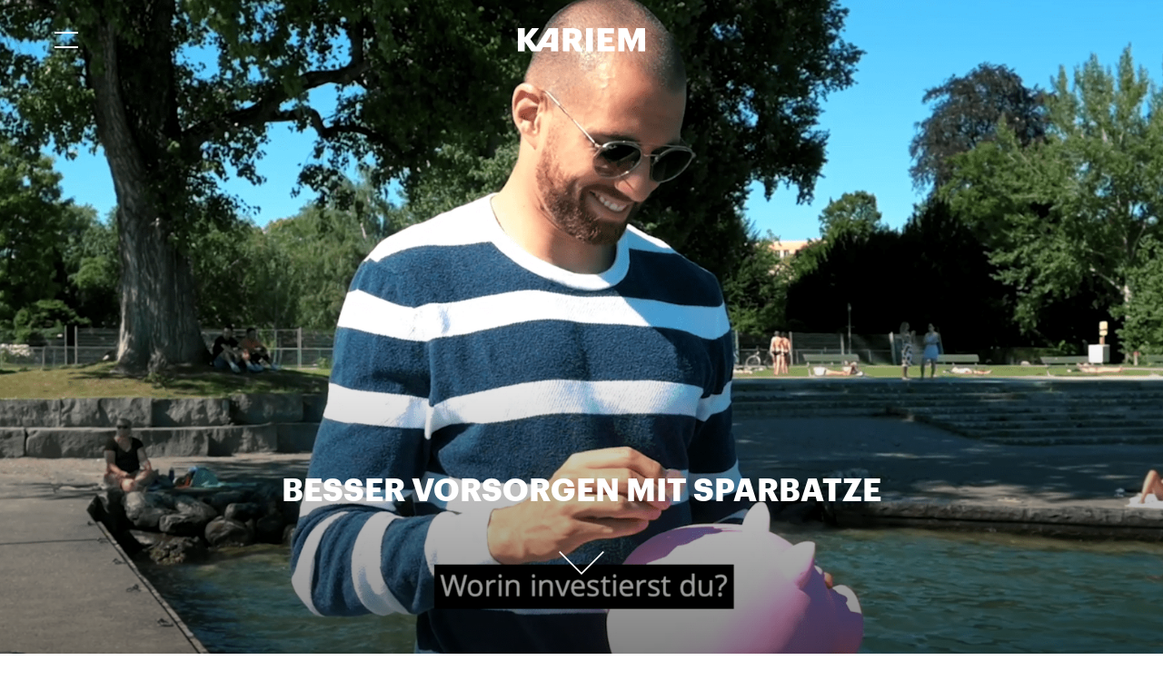

--- FILE ---
content_type: text/html; charset=UTF-8
request_url: https://kariem.ch/sparbatze-greentech-besser-vorsorgen-themenfonds/
body_size: 5446
content:
<!DOCTYPE html>

<html lang="de">

<head>
	<meta charset="UTF-8" />
	<meta name="viewport" content="width=device-width, initial-scale=1, shrink-to-fit=no">
	<link rel="shortcut icon" href="https://kariem.ch/wp-content/themes/kariem-re/assets/images/favicon.ico" />
	<link rel="alternate" hreflang="de" href="https://kariem.ch/sparbatze-greentech-besser-vorsorgen-themenfonds/" />

<!-- Suchmaschinen-Optimierung durch Rank Math PRO - https://rankmath.com/ -->
<title>Besser vorsorgen mit Sparbatze - Kariem Hussein</title>
<meta name="description" content="Als Themenbotschafter erklärt Kariem Hussein in einem Video den Themenfonds &quot;Green Tech&quot; der webbasierten Schweizer Vorsorgeplattform Sparbatze."/>
<meta name="robots" content="index, follow, max-snippet:-1, max-video-preview:-1, max-image-preview:large"/>
<link rel="canonical" href="https://kariem.ch/sparbatze-greentech-besser-vorsorgen-themenfonds/" />
<meta property="og:locale" content="de_DE" />
<meta property="og:type" content="article" />
<meta property="og:title" content="Besser vorsorgen mit Sparbatze - Kariem Hussein" />
<meta property="og:description" content="Als Themenbotschafter erklärt Kariem Hussein in einem Video den Themenfonds &quot;Green Tech&quot; der webbasierten Schweizer Vorsorgeplattform Sparbatze." />
<meta property="og:url" content="https://kariem.ch/sparbatze-greentech-besser-vorsorgen-themenfonds/" />
<meta property="og:site_name" content="Kariem Hussein" />
<meta property="article:section" content="Ambassador" />
<meta property="og:updated_time" content="2022-01-05T14:36:15+01:00" />
<meta property="og:image" content="https://kariem.ch/wp-content/uploads/2021/02/Sparbatze-Video-Screenshot.png" />
<meta property="og:image:secure_url" content="https://kariem.ch/wp-content/uploads/2021/02/Sparbatze-Video-Screenshot.png" />
<meta property="og:image:width" content="1800" />
<meta property="og:image:height" content="1200" />
<meta property="og:image:alt" content="Kariem Hussein Videodreh Sparbatze" />
<meta property="og:image:type" content="image/png" />
<meta property="article:published_time" content="2021-03-12T13:53:52+01:00" />
<meta property="article:modified_time" content="2022-01-05T14:36:15+01:00" />
<meta name="twitter:card" content="summary_large_image" />
<meta name="twitter:title" content="Besser vorsorgen mit Sparbatze - Kariem Hussein" />
<meta name="twitter:description" content="Als Themenbotschafter erklärt Kariem Hussein in einem Video den Themenfonds &quot;Green Tech&quot; der webbasierten Schweizer Vorsorgeplattform Sparbatze." />
<meta name="twitter:image" content="https://kariem.ch/wp-content/uploads/2021/02/Sparbatze-Video-Screenshot.png" />
<meta name="twitter:label1" content="Verfasst von" />
<meta name="twitter:data1" content="Esther Gasser" />
<meta name="twitter:label2" content="Lesedauer" />
<meta name="twitter:data2" content="Weniger als eine Minute" />
<script type="application/ld+json" class="rank-math-schema">{"@context":"https://schema.org","@graph":[{"@type":["Person","Organization"],"@id":"https://kariem.ch/#person","name":"dev"},{"@type":"WebSite","@id":"https://kariem.ch/#website","url":"https://kariem.ch","name":"dev","publisher":{"@id":"https://kariem.ch/#person"},"inLanguage":"de"},{"@type":"ImageObject","@id":"https://kariem.ch/wp-content/uploads/2021/02/Sparbatze-Video-Screenshot.png","url":"https://kariem.ch/wp-content/uploads/2021/02/Sparbatze-Video-Screenshot.png","width":"1800","height":"1200","caption":"Kariem Hussein Videodreh Sparbatze","inLanguage":"de"},{"@type":"WebPage","@id":"https://kariem.ch/sparbatze-greentech-besser-vorsorgen-themenfonds/#webpage","url":"https://kariem.ch/sparbatze-greentech-besser-vorsorgen-themenfonds/","name":"Besser vorsorgen mit Sparbatze - Kariem Hussein","datePublished":"2021-03-12T13:53:52+01:00","dateModified":"2022-01-05T14:36:15+01:00","isPartOf":{"@id":"https://kariem.ch/#website"},"primaryImageOfPage":{"@id":"https://kariem.ch/wp-content/uploads/2021/02/Sparbatze-Video-Screenshot.png"},"inLanguage":"de"},{"@type":"Person","@id":"https://kariem.ch/author/esther/","name":"Esther Gasser","url":"https://kariem.ch/author/esther/","image":{"@type":"ImageObject","@id":"https://secure.gravatar.com/avatar/8b38a2e35a0df112400bd7da7fc2e98c?s=96&amp;d=mm&amp;r=g","url":"https://secure.gravatar.com/avatar/8b38a2e35a0df112400bd7da7fc2e98c?s=96&amp;d=mm&amp;r=g","caption":"Esther Gasser","inLanguage":"de"}},{"@type":"Article","headline":"Besser vorsorgen mit Sparbatze - Kariem Hussein","keywords":"Sparbatze,Fonds,Video,Vorsorge","datePublished":"2021-03-12T13:53:52+01:00","dateModified":"2022-01-05T14:36:15+01:00","articleSection":"Ambassador","author":{"@id":"https://kariem.ch/author/esther/","name":"Esther Gasser"},"publisher":{"@id":"https://kariem.ch/#person"},"description":"Als Themenbotschafter erkl\u00e4rt Kariem Hussein in einem Video den Themenfonds &quot;Green Tech&quot; der webbasierten Schweizer Vorsorgeplattform Sparbatze.","name":"Besser vorsorgen mit Sparbatze - Kariem Hussein","@id":"https://kariem.ch/sparbatze-greentech-besser-vorsorgen-themenfonds/#richSnippet","isPartOf":{"@id":"https://kariem.ch/sparbatze-greentech-besser-vorsorgen-themenfonds/#webpage"},"image":{"@id":"https://kariem.ch/wp-content/uploads/2021/02/Sparbatze-Video-Screenshot.png"},"inLanguage":"de","mainEntityOfPage":{"@id":"https://kariem.ch/sparbatze-greentech-besser-vorsorgen-themenfonds/#webpage"}}]}</script>
<!-- /Rank Math WordPress SEO Plugin -->

<link rel='dns-prefetch' href='//s.w.org' />
<link rel="alternate" type="application/rss+xml" title="Kariem Hussein &raquo; Besser vorsorgen mit Sparbatze-Kommentar-Feed" href="https://kariem.ch/sparbatze-greentech-besser-vorsorgen-themenfonds/feed/" />
<link rel='stylesheet' id='wp-block-library-css'  href='https://kariem.ch/wp-includes/css/dist/block-library/style.min.css?ver=5.8.12.1769096974' type='text/css' media='all' />
<link rel='stylesheet' id='contact-form-7-css'  href='https://kariem.ch/wp-content/plugins/contact-form-7/includes/css/styles.css?ver=5.4.2.1769096974' type='text/css' media='all' />
<link rel='stylesheet' id='responsive-lightbox-fancybox-css'  href='https://kariem.ch/wp-content/plugins/responsive-lightbox/assets/fancybox/jquery.fancybox.min.css?ver=2.3.2.1769096974' type='text/css' media='all' />
<link rel='stylesheet' id='cms-navigation-style-base-css'  href='https://kariem.ch/wp-content/plugins/wpml-cms-nav/res/css/cms-navigation-base.css?ver=1.5.5.1769096974' type='text/css' media='screen' />
<link rel='stylesheet' id='cms-navigation-style-css'  href='https://kariem.ch/wp-content/plugins/wpml-cms-nav/res/css/cms-navigation.css?ver=1.5.5.1769096974' type='text/css' media='screen' />
<link rel='stylesheet' id='maincss-css'  href='https://kariem.ch/wp-content/themes/kariem-re/assets/css/main.css?ver=5.8.12.1769096974' type='text/css' media='all' />
<script type='text/javascript' src='https://kariem.ch/wp-includes/js/jquery/jquery.min.js?ver=3.6.0.1769096974' id='jquery-core-js'></script>
<script type='text/javascript' src='https://kariem.ch/wp-includes/js/jquery/jquery-migrate.min.js?ver=3.3.2.1769096974' id='jquery-migrate-js'></script>
<script type='text/javascript' src='https://kariem.ch/wp-content/plugins/responsive-lightbox/assets/infinitescroll/infinite-scroll.pkgd.min.js?ver=5.8.12.1769096974' id='responsive-lightbox-infinite-scroll-js'></script>
<script type='text/javascript' src='https://kariem.ch/wp-content/themes/kariem-re/assets/js/scrollr.min.js?ver=1.1769096974' id='scrollr-js'></script>
<link rel="https://api.w.org/" href="https://kariem.ch/wp-json/" /><link rel="alternate" type="application/json" href="https://kariem.ch/wp-json/wp/v2/posts/2247" /><link rel="EditURI" type="application/rsd+xml" title="RSD" href="https://kariem.ch/xmlrpc.php?rsd" />
<link rel="wlwmanifest" type="application/wlwmanifest+xml" href="https://kariem.ch/wp-includes/wlwmanifest.xml" /> 
<meta name="generator" content="WordPress 5.8.12" />
<link rel='shortlink' href='https://kariem.ch/?p=2247' />
<link rel="alternate" type="application/json+oembed" href="https://kariem.ch/wp-json/oembed/1.0/embed?url=https%3A%2F%2Fkariem.ch%2Fsparbatze-greentech-besser-vorsorgen-themenfonds%2F" />
<link rel="alternate" type="text/xml+oembed" href="https://kariem.ch/wp-json/oembed/1.0/embed?url=https%3A%2F%2Fkariem.ch%2Fsparbatze-greentech-besser-vorsorgen-themenfonds%2F&#038;format=xml" />
<meta name="generator" content="WPML ver:4.4.12 stt:3;" />
		<style type="text/css" id="wp-custom-css">
			#boxzilla-overlay, .boxzilla-overlay {
	background: #fff!important;
}

.boxzilla-content {
	padding: 30px;
}

.boxzilla-content h1 {
	margin-bottom: 40px!important;
}

@media (max-width: 600px) {
	.boxzilla-content h1 {
		font-size: inherit!important;
		font-weight: bold;
		margin-bottom: 20px!important;
		word-spacing: 100vw; 
	}
	.boxzilla-close-icon {
		padding: 30px!important;
	}
	.boxzilla-olympics-intro {
margin-top: 0!important;}
}
		</style>
		</head>

<body class="post-template-default single single-post postid-2247 single-format-standard" >


<header class="bgr-weiss">
	<div class="hamburger-wrapper">
		<div class="hamburger">
			<span></span>
			<span></span>
		</div>
	</div>

	<a href="https://kariem.ch" class="logo">
	<img src="https://kariem.ch/wp-content/uploads/2020/04/logo_kariem_schwarz.svg" alt="Kariem Hussein" class="style-svg logo-schwarz"/>
	<img src="https://kariem.ch/wp-content/uploads/2020/04/logo_kariem_weiss.svg" alt="Kariem Hussein" class="style-svg logo-weiss"/>
	</a>
	<div class="header-right">
		<a href="" class="cart-icon"></a>
		<div class="lang-switcher">
			<a href="#">DE</a>
			<a href="#">EN</a>
		</div>
	</div>

	<nav>
		<div class="nav-wrapper">
			<ul id="menu-main" class="menu"><li id="menu-item-17" class="menu-item menu-item-type-post_type menu-item-object-page menu-item-home menu-item-17"><a href="https://kariem.ch/">Start</a></li>
<li id="menu-item-16" class="menu-item menu-item-type-post_type menu-item-object-page menu-item-16"><a href="https://kariem.ch/kariem/">Kariem</a></li>
<li id="menu-item-196" class="menu-item menu-item-type-post_type menu-item-object-page menu-item-196"><a href="https://kariem.ch/showcases/">Showcases</a></li>
<li id="menu-item-15" class="menu-item menu-item-type-post_type menu-item-object-page menu-item-15"><a href="https://kariem.ch/connect/">Connect</a></li>
</ul>		</div>
	</nav>

</header>

<div class="white-bgr w-weiss"></div>

<div class="grid">
	<div class="wrapper">
		<div class="col1"><div class="grid-column"></div></div>
		<div class="col1"><div class="grid-column"></div></div>
		<div class="col1"><div class="grid-column"></div></div>
		<div class="col1"><div class="grid-column"></div></div>
		<div class="col1"><div class="grid-column"></div></div>
		<div class="col1"><div class="grid-column"></div></div>
		<div class="col1"><div class="grid-column"></div></div>
		<div class="col1"><div class="grid-column"></div></div>
		<div class="col1"><div class="grid-column"></div></div>
		<div class="col1"><div class="grid-column"></div></div>
		<div class="col1"><div class="grid-column"></div></div>
		<div class="col1"><div class="grid-column"></div></div>
	</div>
</div>


<div class="grid-vertical">
	<div class="wrapper">
		<div class="col1"><div class="grid-column"></div></div>
		<div class="col1"><div class="grid-column"></div></div>
		<div class="col1"><div class="grid-column"></div></div>
		<div class="col1"><div class="grid-column"></div></div>
		<div class="col1"><div class="grid-column"></div></div>
		<div class="col1"><div class="grid-column"></div></div>
		<div class="col1"><div class="grid-column"></div></div>
		<div class="col1"><div class="grid-column"></div></div>
		<div class="col1"><div class="grid-column"></div></div>
		<div class="col1"><div class="grid-column"></div></div>
		<div class="col1"><div class="grid-column"></div></div>
		<div class="col1"><div class="grid-column"></div></div>
	</div>
</div>


<section class="block-hero acf-block" style="background-image:url(https://kariem.ch/wp-content/uploads/2021/02/Sparbatze-Video-Screenshot.png)">
    <div class="wrapper">
        <h1 class="default-title skr">Besser vorsorgen mit Sparbatze</h1>
        <div class="scrolldown bounce skr"></div>
    </div>
</section>
<div class="content">
    <section class="block-tabelle acf-block">
    <div class="wrapper">
        <div class="tabelle col6"><div>Kunde</div><div><strong>Sparbatze</strong></div><div>Jahr</div><div><strong>2020 &#8211; 2021</strong></div><div>Branche</div><div><strong>Finance</strong></div><div>Thema</div><div><strong>Themenbotschafter</strong></div></div>
    </div>
</section>

<section class="block-text acf-block">
        <div class="wrapper">
            <div class="text col6"><p>Vorsorgegelder wollen sinnvoll investiert werden. Mit dem Schweizer FinTech-Startup <strong><a href="https://sparbatze.ch/home/" rel="nofollow noopener" target="_blank">Sparbatze</a></strong> ist dies seit Sommer 2020 einfach möglich. Auf ihrer webbasierten Vorsorgeplattform bietet die Firma <strong><a href="https://sparbatze.ch/home/saeule-3a/" rel="nofollow noopener" target="_blank">Säule-3a-Konten mit nachhaltigen Themenfonds</a></strong> sowie <a href="https://sparbatze.ch/home/vermoegens-verwaltung/" rel="nofollow noopener" target="_blank">Vermögensverwaltungsdienstleistungen</a> an.</p>
<p>Sparbatze wandte sich 2020 mit einer Anfrage an mein Team. Seither investiere ich als Themenbotschafter des Fonds <strong>&#8222;Green Tech&#8220;</strong> in innovative technologische Lösungen für die Umweltprobleme unserer Zeit. Zu meiner Aufgabe als Themenbotschafter gehörte zudem der Dreh eines Werbevideos am Zürichsee. Dieses wurde vom Sparbatze-Team arrangiert und exklusiv auf den <strong><a href="https://www.instagram.com/sparbatze/?hl=de" rel="nofollow noopener" target="_blank">Social-Media-Kanälen </a></strong>und der <a href="https://sparbatze.ch/home/" rel="nofollow noopener" target="_blank"><strong>Webseite</strong></a> des Partners veröffentlicht.</p>
</div>
        </div>
    </section>

<section class="block-galerie acf-block">
        <div class="wrapper">
            <div class="isotope galerie"><div class="item big galerie-video" >
                    <div class="video-wrapper item-container">
                        <iframe loading="lazy" width="100%" height="100%" src="https://www.youtube.com/embed/p1xKY5BaGxE?autoplay=0&#038;showinfo=0&#038;controls=0&#038;modestbranding=1" frameborder="0" allowfullscreen></iframe>
                    </div>
                </div><div class="item small galerie-bild bild-portrait"><div class="item-container" style="background: url(https://kariem.ch/wp-content/uploads/2021/02/DSC_0365-min.jpeg) center center / cover no-repeat"></div></div></div>
        </div>
    </section></div>

<div class="showcase-link">
        <div class="wrapper">
            <div class="showcase-container col12"><img src="https://kariem.ch/wp-content/uploads/2020/03/showcase.svg" alt="Jetzt Offerte anfragen skr" /><h3 class="showcase-text col6 skr">Jetzt Offerte anfragen</h3><a href="https://kariem.ch/connect/" class="btn style-white skr">Connect</a></div>
        </div>
    </div><div class="wp-block-button aligncenter is-style-outline more-cases skr">
            <div class="wrapper">
                <a class="wp-block-button__link no-border-radius" href="https://kariem.ch/showcases/">Weitere Cases</a>
            </div>
        </div>



</div>

<footer>
	<div class="wrapper">
        <div class="copy col3">&copy; 2026, Kariem Hussein</div>
        <div class="button-footer col6">
			<a href="https://kariem.ch/connect/" class="btn style-white-footer">Connect</a>        </div>
		<div class="footernav col3">
			<ul id="menu-footer" class="menu"><li id="menu-item-18" class="menu-item menu-item-type-post_type menu-item-object-page menu-item-18"><a href="https://kariem.ch/impressum/">Impressum</a></li>
</ul>		</div>
	</div>
</footer>


<script type='text/javascript' src='https://kariem.ch/wp-includes/js/dist/vendor/regenerator-runtime.min.js?ver=0.13.7.1769096974' id='regenerator-runtime-js'></script>
<script type='text/javascript' src='https://kariem.ch/wp-includes/js/dist/vendor/wp-polyfill.min.js?ver=3.15.0.1769096974' id='wp-polyfill-js'></script>
<script type='text/javascript' id='contact-form-7-js-extra'>
/* <![CDATA[ */
var wpcf7 = {"api":{"root":"https:\/\/kariem.ch\/wp-json\/","namespace":"contact-form-7\/v1"}};
/* ]]> */
</script>
<script type='text/javascript' src='https://kariem.ch/wp-content/plugins/contact-form-7/includes/js/index.js?ver=5.4.2.1769096974' id='contact-form-7-js'></script>
<script type='text/javascript' src='https://kariem.ch/wp-content/plugins/responsive-lightbox/assets/fancybox/jquery.fancybox.min.js?ver=2.3.2.1769096974' id='responsive-lightbox-fancybox-js'></script>
<script type='text/javascript' src='https://kariem.ch/wp-includes/js/underscore.min.js?ver=1.13.1.1769096974' id='underscore-js'></script>
<script type='text/javascript' id='responsive-lightbox-js-extra'>
/* <![CDATA[ */
var rlArgs = {"script":"fancybox","selector":"lightbox","customEvents":"","activeGalleries":"1","modal":"0","showOverlay":"1","showCloseButton":"0","enableEscapeButton":"1","hideOnOverlayClick":"1","hideOnContentClick":"0","cyclic":"1","showNavArrows":"1","autoScale":"1","scrolling":"no","centerOnScroll":"1","opacity":"1","overlayOpacity":"100","overlayColor":"#ffffff","titleShow":"0","titlePosition":"outside","transitions":"none","easings":"swing","speeds":"300","changeSpeed":"300","changeFade":"100","padding":"0","margin":"30","videoWidth":"1080","videoHeight":"720","woocommerce_gallery":"0","ajaxurl":"https:\/\/kariem.ch\/wp-admin\/admin-ajax.php","nonce":"3a297b26e4"};
/* ]]> */
</script>
<script type='text/javascript' src='https://kariem.ch/wp-content/plugins/responsive-lightbox/js/front.js?ver=2.3.2.1769096974' id='responsive-lightbox-js'></script>
<script type='text/javascript' src='https://kariem.ch/wp-includes/js/imagesloaded.min.js?ver=4.1.4.1769096974' id='imagesloaded-js'></script>
<script type='text/javascript' src='https://kariem.ch/wp-content/themes/kariem-re/assets/js/isotope.min.js?ver=3.0.6.1769096974' id='isotope-js'></script>
<script type='text/javascript' src='https://kariem.ch/wp-content/themes/kariem-re/assets/js/packery.min.js?ver=2.0.1.1769096974' id='packery-js'></script>
<script type='text/javascript' src='https://kariem.ch/wp-content/themes/kariem-re/assets/js/custom.js?ver=1.0.1769096974' id='custom-js'></script>
<script type='text/javascript' src='https://kariem.ch/wp-includes/js/wp-embed.min.js?ver=5.8.12.1769096974' id='wp-embed-js'></script>

</body>

</html>


--- FILE ---
content_type: text/css
request_url: https://kariem.ch/wp-content/themes/kariem-re/assets/css/main.css?ver=5.8.12.1769096974
body_size: 7066
content:
/*------ RESET ------*/

html, body, div, span, applet, object, iframe,
h1, h2, h3, h4, h5, h6, p, blockquote, pre,
a, abbr, acronym, address, big, cite, code,
del, dfn, em, img, ins, kbd, q, s, samp,
small, strike, strong, sub, sup, tt, var,
b, u, i, center,
dl, dt, dd, ol, ul, li,
fieldset, form, label, legend,
table, caption, tbody, tfoot, thead, tr, th, td,
article, aside, canvas, details, embed,
figure, figcaption, footer, header, hgroup,
menu, nav, output, ruby, section, summary,
time, mark, audio, video {
	margin: 0;
	padding: 0;
	border: 0;
	font-size: 100%;
	font: inherit;
	vertical-align: baseline;
}

article, aside, details, figcaption, figure,
footer, header, hgroup, menu, nav, section {
	display: block;
}
body {
	line-height: 1;
}
ol, ul {
	list-style: none;
}
blockquote, q {
	quotes: none;
}
blockquote:before, blockquote:after,
q:before, q:after {
	content: '';
	content: none;
}
table {
	border-collapse: collapse;
	border-spacing: 0;
}

.clear { clear: both; }

.wrapper:after,
.wrapper:before,
section:after,
section:before {
	content: "";
	display: table;
	clear: both;
}

html {
  -webkit-box-sizing: border-box;
  -moz-box-sizing: border-box;
  box-sizing: border-box;
}

*, *:before, *:after {
  -webkit-box-sizing: inherit;
  -moz-box-sizing: inherit;
  box-sizing: inherit;
}

html, body {
  max-width: 100%;
  overflow-x: hidden;
}

/*------- FONTS -------*/

@font-face {
  font-family: 'Graphik Web';
  src: url('../fonts/Graphik/Graphik-Bold-Web.woff2') format('woff2'),
       url('../fonts/Graphik/Graphik-Bold-Web.woff') format('woff');
  font-weight:  700;
  font-style:   normal;
  font-stretch: normal;
}

@font-face {
  font-family: 'Graphik Web';
  src: url('../fonts/Graphik/Graphik-Light-Web.woff2') format('woff2'),
       url('../fonts/Graphik/Graphik-Light-Web.woff') format('woff');
  font-weight:  300;
  font-style:   normal;
  font-stretch: normal;
}

/*------ LAYOUT -------*/

body {
	font-size: 16px;
	line-height: 1.4;
	color: #264342;
	margin: 0 auto;
	font-family: 'Graphik Web', Helvetica;
	font-weight:  300;
	font-style:   normal;
	font-stretch: normal;
	min-height: 100vh;
}

p {
	margin-bottom: 1em;
}

p:last-child {
	margin-bottom: 0;
}

strong, b {
	font-weight: bold;
}

i, em {
	font-style: italic;
}

a {
	text-decoration: none;
	transition: .3s ease;
	color: #264342;
}

a:hover {
	color: #C3D8D8;
}

.grid,
.grid-vertical {
	position: fixed;
	left: 0;
	top: 0;
	width: 100%;
	height: 100vh;
	z-index: 1001;
	pointer-events: none;
	opacity: 0.1;
	display: none;
}

.grid .wrapper,
.grid-vertical .wrapper {
	padding-top: 0;
	padding-bottom: 0;
}

.grid .col1 {
	height: 100vh;
	width: calc(100%/12);
	padding: 0 15px;
}

.vertical-grid {
	opacity: 0.5;
}
.grid-vertical .col1 {
	width: 100%;
	padding: 15px 0;
	float: left;
}

.grid-vertical .grid-column {
	background: green;
	width: 100%;
	height: 60px;
}

.grid-column {
	background: cyan;
	width: 100%;
	height: 100%;
}

.wrapper,
.wpcf7 {
	padding: 30px 60px;
	margin: 0 auto;
	width: 100%;
	max-width: 1200px;
}

.wrapper-inner {
    position: relative;
    width: calc((100%/12) * 10);
    margin: 0 auto;
}

section {
	width: 100%;
	display: block;
	position: relative;
	float: left;
}

h1,
h2,
h3,
h4 {
	text-transform: uppercase;
	line-height: 1.2;
	font-weight: bold;
	margin-bottom: 1em;
}

h1 {
	font-size: 60px;
	font-weight: normal;
}

h2 {
	font-size: 35px;
}

h3 {
	font-size: 20px;
}

h4 {
	font-size: 25px;
	font-weight: normal;
}

/*------- GRID ------*/

.col1 {
	width: calc(100%/12);
	padding: 0 15px;
	float: left;
	min-height: 1px;
}

.col2 {
	width: calc(100%/12 * 2);
	padding: 0 15px;
	float: left;
	min-height: 1px;
}

.col3 {
	width: calc(100%/12 * 3);
	padding: 0 15px;
	float: left;
	min-height: 1px;
}

.col4 {
	width: calc(100%/12 * 4);
	padding: 0 15px;
	float: left;
	min-height: 1px;
}

.col5 {
	width: calc(100%/12 * 5);
	padding: 0 15px;
	float: left;
	min-height: 1px;
}

.col6 {
	width: calc( 100%/12 * 6);
	padding: 0 15px;
	float: left;
	display: block;
	min-height: 1px;
}

.col10 {
	width: calc( 100%/12 * 10);
	padding: 0 15px;
	float: left;
	display: block;
	min-height: 1px;
}

.col12 {
	width: calc( 100%/12 * 12);
	padding: 0 15px;
	float: left;
	display: block;
	min-height: 1px;
}

/*------- HEADER ------*/

header {
	position: fixed;
	left: 0;
	top: 0;
	width: 100%;
	height: 88px;
	padding: 30px 60px;
	display: flex;
	align-items: center;
	z-index: 700;
}

.logged-in header,
.logged-in .white-bgr.active-bgr {
	top: 32px;
}

.logo {
	display: block;
	z-index: 900;
	max-width: 140px;
	margin: 0 auto;
}

.logo img,
.logo svg {
	width: 140px;
	height: auto;
	display: block;
}

.header-right {
	float: right;
	z-index: 900;
	width: 20%;
}

.cart-icon {
	float: right;
}

.lang-switcher {
	float: right;
	display: none; /* temp */
}

.header-right a {
	float: left;
	margin-left: 8px;
	line-height: 1;
	display: inline-block;
}

nav {
	width: 100%;
	height: 100%;
	position: fixed;
	top: -200vh;
	left: 0;
	display: flex;
	align-items: center;
	background: #fff;
	z-index: 900;
	transition: .4s cubic-bezier(1,0,0,1)
}

nav a {
	font-size: 60px;
}

nav ul,
nav li {
	width: 100%;
}

nav ul {
	transition: all .3s;
}

nav li {
	padding: 5px 0;
	opacity: 0;
}

.active-nav nav li {
    animation: navreveal .25s;
    animation-fill-mode: forwards;
    animation-timing-function: ease;
    transform: translateY(66%);
}

body.active-nav {
	overflow: hidden;
}

.active-nav nav li:nth-child(1) {
    animation-delay: .4s;
}

.active-nav nav li:nth-child(2) {
    animation-delay: .5s;
}

.active-nav nav li:nth-child(3) {
    animation-delay: .6s;
}

.active-nav nav li:nth-child(4) {
    animation-delay: .7s;
}

.active-nav nav li:nth-child(5) {
    animation-delay: 1.4s;
}

.active-nav nav li:nth-child(6) {
    animation-delay: 1.6s;
}

@-webkit-keyframes navreveal {
    0% {
        -webkit-transform: translateY(66%);
        transform: translateY(66%);
        opacity: 0
    }

    to {
        -webkit-transform: translateY(0);
        transform: translateY(0);
        opacity: 1
    }
}

@keyframes navreveal {
    0% {
        -webkit-transform: translateY(66%);
        transform: translateY(66%);
        opacity: 0
    }

    to {
        -webkit-transform: translateY(0);
        transform: translateY(0);
        opacity: 1
    }
}

.nav-wrapper {
	text-align: center;
	width: 100%;
	padding: 60px;
}

.white-bgr {
	position: fixed;
	left: 0;
	top: -500px;
	background: #fff;
	width: 100%;
	height: 88px;
	z-index: 650;
	transition: top .4s ;
}

.white-bgr.active-bgr {
	top: 0;
}

.white-bgr.w-schwarz {
	top: 0;
}


/*------ HAMBURGER ------*/

.hamburger-wrapper {
	float: left;
	width: 20%;
}

.hamburger:hover {
    color: #264342;
}

.hamburger:hover .hamburger span {
    background: #264342;
}

.hamburger {
    width: 26px;
    height: 18px;
    position: relative;
	z-index: 1000;
	cursor: pointer;
}

.hamburger span {
    width: 100%;
    height: 2px;
    background: #264342;
    display: block;
    position: absolute;
    left: 0;
    transition: all .3s ease;
}

.hamburger span:nth-child(1) {
    top: 0;
}

.hamburger span:nth-child(2) {
    bottom: 0;
}

.logo .logo-weiss {
	display: none;
}

header.bgr-weiss .logo-weiss {
	display: block;
}

header.bgr-weiss .logo-schwarz {
	display: none;
}

header.bgr-weiss .hamburger span {
	background: #fff;
}

.active-nav header.bgr-weiss .hamburger span {
	background: #264342;
}

header.bgr-weiss .lang-switcher a {
	color: #fff;
}

.active-nav nav {
	top: 0;
}

.active-nav .hamburger span:nth-child(1) {
    transform: rotate(45deg);
    top: 4px;
}

.active-nav .hamburger span:nth-child(2) {
    transform: rotate(-45deg);
    bottom: 12px;
}

/*------ SOCIAL MEDIA ------*/

.social-media-wrapper {
	float: right;
	width: 20%;
	position: relative;
	z-index: 900;
}

.social-media {
	float: right;
}

.social-media a {
	float: left;
	margin-left: 10px;
	height: 20px;
	width: 20px;
	background-size: cover;
	background-position: center center;
	background-repeat: no-repeat;
}

/*------ POP UP Boxzilla ------*/

.boxzilla-content img,
.boxzilla-content .wp-caption {
	width: 100%!important;
	height: auto;
}

.boxzilla-container .boxzilla {
	padding: 0 0 10px 0;
}

.boxzilla-container .boxzilla .first-child img {
	width: calc(100% + 50px)!important;
	margin-left: -25px;
	margin-bottom: 0;
}


.boxzilla-container .boxzilla a {
	padding: 0 24px;
    height: 50px;
    line-height: 48px;
    width: 215px;
    text-transform: uppercase;
    display: inline-block;
    position: relative;
	border: 1px solid #264342;
	transition: color .3s ease-out, background-color .3s ease-out, border-color .3s ease-out;
    background-position: center right 24px;
    background-repeat: no-repeat;
    background-size: 20px auto;
    font-size: 18px;
	background: #fff;
	color: #264342;
}

.boxzilla-container .boxzilla a:hover {
	background: #C3D8D8;
	border: 1px solid #C3D8D8;
	color: #fff;
}

.boxzilla-container .boxzilla .first-child {
	margin-bottom: 0;
}

.boxzilla-container .boxzilla img {
	margin-bottom: 15px;
}

.boxzilla-container .boxzilla h1,
.boxzilla-container .boxzilla h2,
.boxzilla-container .boxzilla h3,
.boxzilla-container .boxzilla h4 {
	padding: 0 25px;
	margin-bottom: 25px;
}

.boxzilla-container .boxzilla p {
	padding: 0 25px 15px;
}



/*------- INSTAGRAM ------*/

.block-instagram .insta-gallery-feed .insta-gallery-actions {
	margin-bottom: 30px;
}

.block-instagram h2 {
	text-align: center;
	line-height: 1;
	margin-bottom: 45px;
	margin-top: -8px;
}

/*------- SPONSOREN ------*/

.block-sponsoren .wrapper {
	text-align: center;
	flex-wrap: wrap;
	font-size: 0;
}

.sponsor {
	width: calc(100%/12 * 2);
	background: none;
	background-size: contain;
	background-position: center center;
	background-repeat: no-repeat;
	padding-bottom: 5%;
	margin: 0 15px;
	display: inline-block;
	float: none;
}

.sponsor img {
	display: none;
}

/*------ OTHERS ------ */

.skr {
	visibility: hidden;
	transition: none;
}

/*------- SHOWCASE ------*/

.block-showcases .wrapper {
	padding-top: 15px;
	padding-bottom: 15px;
}

.block-showcases .wp-block-button {
	margin-top: 30px;
}

.block-showcases.showcases {
	padding-bottom: 30px;
}

.block-showcases + .block-hero {
	margin-top: 30px;
}

.showcases {
	width: 100%;
	float: left;
}

.showcases .wrapper {
	padding-top: 15px;
	padding-bottom: 15px;
}

.showcase {
	padding-top: 15px;
	padding-bottom: 15px;
}

.showcase-wrapper {
	width: 100%;
	height: 100%;
	border-top: 1px solid transparent;
	border-bottom: 1px solid transparent;
	transition: all .3s ease;
	position: relative;
}

.showcase-wrapper:hover {
	border-top: 1px solid #C3D8D8;
	border-bottom: 1px solid #C3D8D8;
}

.showcase-wrapper:hover .showcase-thumb {
	opacity: 0;
}

.showcase-wrapper:hover .showcase-meta {
	position: absolute;
	left: 0;
	top: 0;
	width: 100%;
	height: 100%;
	max-height: 100%;
}

.showcase-thumb {
	width: 100%;
	padding-bottom: 66.66%;
	background-position: center center;
	background-repeat: no-repeat;
	background-size: cover;
	transition: all .3s ease;
	opacity: 1;
}

.showcase-meta {
	padding: 30px 0;
	bottom: 0;
	display: flex;
	align-items: center;
	flex-wrap: wrap;
	transition: .8s cubic-bezier(1,0,0,1);
	min-height: 10px;
}

.showcase-category {
	text-transform: uppercase;
	color: #C3D8D8;
	margin-bottom: 10px;
	display: block;
	width: 100%;
}

h2.showcase-title {
	text-transform: none;
	margin-bottom: 0;
	font-size: 25px;
	display: block;
	width: 100%;
}

.showcase-link {
	text-align: center;
	float: left;
	width: 100%;
}

.showcase-container {
	width: calc(100% - 30px);
	margin: 0 auto;
	float: none;
	background: #C3D8D8;
	color: #fff;
	padding: 60px calc((100%/12) / 2);
}

.showcase-link img,
.showcase-connect img {
	display: block;
	float: none;
	margin: 0 auto;
	width: 70px;
	height: auto;
}

.showcase-text {
	display: block;
	width: 100%;
	margin-top: 40px;
}

h3.showcase-text {
	font-size: 35px;
	font-weight: normal;
	margin-bottom: 0;
}

.showcase-container .btn,
.showcase-connect .btn {
	margin-top: 40px;
}

.cat-filter {
	text-align: center;
	padding: 30px 0;
}

.cat-filter li {
	display: inline-block;
	margin: 0 15px;
	border: 1px solid #C3D8D8;
	height: 50px;
	line-height: 48px;
	width: 215px;
	text-transform: uppercase;
	position: relative;
	text-align: center;
	transition: .3s ease;
	font-size: 18px;
}

.cat-filter li a,
.current-cat span {
	display: block;
	padding: 0 24px;
}

.cat-filter li:hover,
.cat-filter li.current-cat {
	background: #C3D8D8;
	color: #fff;
}

.cat-filter li:hover a {
	color: #fff;
}

.showcases .wrapper,
.showcases .wrapper:before,
.showvases .wrapper:after {
	display: flex;
	flex-wrap: wrap;
}

.showcases-title,
.showcases-block-title {
	text-align: center;
	margin-top: calc(88px + 30px);
	margin-bottom: 30px;
	font-weight: bold;
	font-size: 40px;
	line-height: 1;
}

.showcases-block-title {
	margin-bottom: 30px;
	margin-top: 60px;
}

.showcase-more {
	margin-left: auto;
	margin-right: auto;
}

.showcases + footer {
	margin-top: 30px;
}

.single .content {
	position: relative;
	float: left;
	width: 100%;
}

.single {
	position: relative;
}

.block-quote + .block-galerie .wrapper {
	padding-top: 0;
	margin-top: -15px;
}

.block-galerie + .wp-block-button {
	margin-top: 30px;
}

.wp-block-button  {
	float: left;
	width: 100%;
	text-align: center;
}

.showcase-container-category .showcase-wrapper {
	background: #C3D8D8;
	color: #fff;
	display: flex;
	align-items: center;
}

.showcase-connect {
	text-align: center;
	padding: 60px 14px;
	width: 100%;
}

.logged-in .showcase-container-category {
	display: inline-block;
}

/*------ PAGE ------*/

.content {
	min-height: 100vh;
	width: 100%;
}

/*------- CONTACT FORM -------*/

.wpcf7 {
	text-align: center;
}

.wpcf7 form {
	margin: 0 auto;
	width: calc(100%/12 * 6);
	display: inline-block;
	padding: 30px 15px 0;
	text-align: left;
}

.wpcf7 input,
.wpcf7 textarea {
	width: 100%;
	background: #fff;
	border: 1px solid #C3D8D8;
	font-family: 'Graphik Web';
	padding: 0 15px;
	font-size: 18px;
	margin-bottom: 15px;
}

.wpcf7 input {
	line-height: 48px;
}

.wpcf7 textarea {
	padding: 15px;
}

.wpcf7-form p:last-of-type {
	margin-bottom: 0;
}

.wpcf7 input.wpcf7-submit {
	color: #fff;
	background: #70898B;
	border: 1px solid transparent;
	text-transform: uppercase;
	cursor: pointer;
	margin-bottom: 14px;
}

div.wpcf7 .ajax-loader {
	float: left;
}

.wpcf7 input.wpcf7-submit:hover {
	color: #C3D8D8;
	background: #fff;
	border: 1px solid #C3D8D8;
}

div.wpcf7-validation-errors,
div.wpcf7-acceptance-missing {
	background: #C3D8D8;
	color: #fff;
	border: 0;
}

.wpcf7 div.wpcf7-mail-sent-ok {
	background: #264342;
	color: #fff;
	border: 0;
}

.wpcf7 div.wpcf7-response-output {
	margin: 0;
	padding: 15px;
	margin-bottom: 30px;
	margin-top: 15px;
}

::placeholder { /* Chrome, Firefox, Opera, Safari 10.1+ */
  color: #264342;
  opacity: 1; /* Firefox */
}

:-ms-input-placeholder { /* Internet Explorer 10-11 */
  color: #264342;
}

::-ms-input-placeholder { /* Microsoft Edge */
  color: #264342;
}

/*------ BLOCK: HERO ------*/

.block-hero {
	width: 100%;
	height: 100vh;
	z-index: 600;
	background-position: center center;
	background-repeat: no-repeat;
	background-size: 108% auto;
	/* background-attachment: fixed; */
	color: #fff;
	/* position: fixed;
	top: 0;
	left: 0; */
}

.block-hero h1 {
	margin-bottom: 0;
}

h1.default-title {
	text-align: center;
	font-weight: bold;
	font-size: 35px;
}

.block-hero:before {
	background: linear-gradient(to bottom, rgba(0,0,0,0) 0%,rgba(0,0,0,0.5) 100%);
	width: 100%;
	height: 50%;
	position: absolute;
	left: 0;
	bottom: 0;
}

.block-hero .wrapper {
	padding: 3rem 75px 10rem;
	position: absolute;
	bottom: 0;
	left: 50%;
	transform: translateX(-50%);
}

/*------ BLOCK: QUOTE ------*/

.quote {
	text-align: center;
	width: calc(100% - 30px);
	margin-left: 15px;
	padding: 120px calc(100%/12 - 30px);
	font-size: 35px;
}

.quote-name {
	font-size: 19px;
	font-weight: bold;
	line-height: 1;
	padding-top: 10px;
	margin-top: 30px;
	border-top: 1px solid #70898B;
	display: inline-block;
}

.block-quote .wrapper {
	padding-top: 0;
	padding-bottom: 0;
}

.block-quote.width-full-width.style-schwarz,
.block-quote.width-boxed.style-schwarz .quote {
	background: #C3D8D8;
	color: #fff;
}

.block-quote.width-full-width.style-weiss,
.block-quote.width-boxed.style-weiss .quote {
	background: #fff;
	color: #264342;
}

/*------ BLOCK: TEXT -------*/

.content > section:nth-child(1).block-text {
	margin-top: 88px;
}

.block-text .text {
	margin: 0 auto;
	float: none;
}

.block-text .btn {
	display: inline-block;
	margin: 10px;
}

/*------- BLOCK: SOCIAL ------*/

.block-social {
	text-align: center;
}

.social-media-item {
	display: inline-block;
	width: 40px;
	height: 40px;
	margin: 0 12px;
}

.social-facebook {
	background: url('../images/social/facebook.svg') center center / contain no-repeat;
	width: 30px;
}

.social-instagram {
	background: url('../images/social/instagram.svg') center center / contain no-repeat;
}

.social-twitter {
	background: url('../images/social/twitter.svg') center center / contain no-repeat;
}

.social-linkedin {
	background: url('../images/social/linkedin.svg') center center / contain no-repeat;
}

.social-youtube {
	background: url('../images/social/youtube.svg') center center / contain no-repeat;
}

/*------ BLOCK: SHOP ------*/

.block-shop {
	background: #8AE5A9;
	color: #fff;
	text-align: center;
}

.block-shop .wp-block-button {
	margin-bottom: 30px;
}

.produkte {
	display: flex;
	flex-wrap: wrap;
	float: left;
	width: 100%;
}

.produkt-wrapper {
	box-shadow: 0px 2px 5px 2px rgba(0, 0, 0, 0.06);
	background: #fff;
	height: 100%;
	padding-bottom: 30px;
}

.produkt-meta {
	padding: 30px;
	color: #264342;
	font-size: 22px;
	min-height: 100px;
}

.produkt-titel {
	font-weight: bold;
}

.produkt-thumb {
	width: 100%;
	padding-bottom: 66.66%;
	background-repeat: no-repeat;
	background-size: cover;
	background-position: center center;
	display: block;
}

.produkt-thumb img {
	display: none;
}

.produkt .btn {
	color: #8AE5A9;
	border-color: #8AE5A9;
	font-weight: bold;
	font-size: 22px;
}

.produkt .btn:hover {
	text-align: center;
}

.produkt .btn span,
.produkt .btn:hover span:nth-child(2) {
	display: inline-block;
}

.produkt .btn:hover span:nth-child(1),
.produkt .btn span:nth-child(2) {
	display: none;
}

.btn-shop.wp-block-button .wp-block-button__link {
	border-color: #fff;
	background: none;
	color: #fff;
	background-position: center right 24px;
	background-repeat: no-repeat;
	background-size: 25px auto;
}

.btn-shop.wp-block-button .wp-block-button__link:hover {
	background-image: url(../images/cart.svg);
}

/*-------- BLOCK: TABELLE ------*/

.block-tabelle .tabelle {
	margin: 0 auto;
	float: left;
	display: inline-block;
}

.content > section:nth-child(1).block-tabelle .wrapper {
	padding-top: 60px;
}

.content > section:last-child.block-tabelle .wrapper {
	padding-bottom: 60px;
}

.tabelle {
	background: #fff;
	width: 100%;
	padding: 0 calc((100%/12 * 3) + 15px);
}

.tabelle div {
	float: left;
	padding-bottom: 10px;
	margin-top: 10px;
	border-bottom: 1px solid #C3D8D8;
}

.tabelle div:nth-child(1),
.tabelle div:nth-child(2) {
	margin-top: 0;
}

.tabelle div:nth-child(odd) {
	width: 30%;
}

.tabelle div:nth-child(even) {
	width: 70%;
}

/*------ BLOCK: GALERIE ------*/

.block-hero + .block-galerie .wrapper {
	padding-top: 45px;
}

.block-galerie .wrapper {
	padding-top: 15px;
	padding-bottom: 15px;
}

.galerie {
	width: 100%!important;
}

.galerie .item {
	margin: 15px;
	float: left;
}

.item.big {
	width: calc((100%/12 * 8) - 30px);
}

.item.medium {
	width: calc((100%/12 * 6) - 30px);
}

.item.small {
	width: calc((100%/12 * 4) - 30px);
}

.item-container {
	width: 100%;
	display: block;
	padding-bottom: 66.66%;
}

.item.small .item-container {
	padding-bottom: calc(66.66% - 5px);
}

.item.small.bild-portrait .item-container {
	padding-bottom: calc(133.32% + 20px);
}

.video-wrapper iframe {
	position: absolute;
	left: 0;
	top: 0;
}


/*------ LIGHTBOX ------*/



/*------ LIGHTBOX ------*/

#fancybox-content {
}

.fancybox-bg,
#fancybox-outer {
    background: none !important;
}

#fancybox-left-ico {
    background: url('../images/arrow-left.png') center center / cover no-repeat !important;
}

#fancybox-right-ico {
    background: url('../images/arrow-right.png') center center / cover no-repeat !important;
}

body #fancybox-left-ico,
body #fancybox-right-ico {
    width: 60px;
    height: 60px;
    margin-top: -30px;
}

#fancybox-right,
#fancybox-left {
}

/*------ BLOCK: BUTTON ------*/

.wp-block-button {
	width: 100%
}

.wp-block-button + .block-quote {
	margin-top: 60px;
}

.wp-block-button + footer {
	margin-top: 30px;
}

.wp-block-button__link {
	border-width: 1px!important;
	text-transform: uppercase;
}

/*------ BTN -------*/

.btn,
.wp-block-button .wp-block-button__link,
.block-instagram .insta-gallery-feed .insta-gallery-actions .insta-gallery-button.load {
	border-width: 1px;
	border-style: solid;
	padding: 0 24px;
	height: 50px;
	line-height: 48px;
	width: 215px;
	text-transform: uppercase;
	display: inline-block;
	position: relative;
	text-align: center;
	transition: color .3s ease-out, background-color .3s ease-out, border-color .3s ease-out;
	background-position: center right 24px;
	background-repeat: no-repeat;
	background-size: 20px auto;
	font-size: 18px;
}

.wp-block-button .wp-block-button__link,
.block-instagram .insta-gallery-feed .insta-gallery-actions .insta-gallery-button.load:hover {
	background-image: url('../images/arrow-right.svg');
	background-position: center right 24px;
	background-repeat: no-repeat;
	background-size: 20px auto;
}

.btn.style-white:hover {
	background-image: url('../images/arrow-right-red.svg');
}

.btn.style-white:hover {
	background-color: #fff;
	border-color: #fff;
	color: #C3D8D8;
}

.btn.style-white-footer {
	background-color: #70898B;
	border-color: #70898B;
	color: #fff;
}

.btn.style-white-footer:hover {
	background-color: #fff;
	border-color: #fff;
	color: #C3D8D8;
}

.btn.style-white-footer:hover {
	background-image: url('../images/arrow-right-red.svg');
}

.wp-block-button .wp-block-button__link:hover,
.btn:hover,
.block-instagram .insta-gallery-feed .insta-gallery-actions .insta-gallery-button.load:hover {
	background-color: #C3D8D8;
	border-color: #C3D8D8;
	color: #fff;
	text-align: left;
}

.block-instagram .insta-gallery-feed .insta-gallery-actions .insta-gallery-button.load {
	background-color: transparent;
	border: 1px solid #264342;
	border-radius: 0;
	color: #264342;
	margin-top: 25px;
}

.btn.style-black {
	color: #fff;
	border-color: #C3D8D8;
}

.btn.style-white {
	color: #fff;
	border-color: #fff;
}

.btn-icon {
	width: 20px;
	height: 20px;
	display: inline-block;
	background-repeat: no-repeat;
	background-size: contain;
	background-position: center right;
	position: absolute;
	right: 24px;
	top: calc(50% - 10px);
}

.btn-mediaset .btn-icon {
	width: 18px;
	height: 18px;
	top: calc(50% - 9px);
}

.btn.btn-email {
	background-image: url('../images/email-red.svg');
	text-align: left;
	background-size: 24px auto;
	border-color: #C3D8D8;
	color: #C3D8D8;
}

.btn-email:hover {
	background-image: url('../images/email-white.svg');
	color: #fff;
}

.btn.btn-mediaset {
	background-image: url('../images/mediaset-red.svg');
	text-align: left;
	border-color: #C3D8D8;
	color: #C3D8D8;
}

.btn-mediaset:hover {
	background-image: url('../images/mediaset-white.svg');
	color: #fff;
}


.btn.style-black:hover {
	background: #C3D8D8;
}

/*------ OTHERS ------*/

.content section.block-hero:nth-child(1) .scrolldown,
.single > section.block-hero .scrolldown {
	display: inline-block;
}

.scrolldown {
    border-bottom: 0;
    width: 50px;
    height: 30px;
    display: none;
	position: absolute;
	left: calc(50% - 25px);
	bottom: calc(5rem - 5px);
	cursor: pointer;
	background: url('../images/scroll-down.svg') center center / contain no-repeat;
}

.scrolldown svg {
	width: 100%;
	height: 100%;
	float: left;
}


@-moz-keyframes bounce {
  0%, 20%, 50%, 80%, 100% {
    -moz-transform: translateY(0);
    transform: translateY(0);
  }
  40% {
    -moz-transform: translateY(-10px);
    transform: translateY(-10px);
  }
  60% {
    -moz-transform: translateY(-5px);
    transform: translateY(-5px);
  }
}
@-webkit-keyframes bounce {
  0%, 20%, 50%, 80%, 100% {
    -webkit-transform: translateY(0);
    transform: translateY(0);
  }
  40% {
    -webkit-transform: translateY(-10px);
    transform: translateY(-10px);
  }
  60% {
    -webkit-transform: translateY(-5px);
    transform: translateY(-5px);
  }
}
@keyframes bounce {
  0%, 20%, 50%, 80%, 100% {
    -moz-transform: translateY(0);
    -ms-transform: translateY(0);
    -webkit-transform: translateY(0);
    transform: translateY(0);
  }
  40% {
    -moz-transform: translateY(-10px);
    -ms-transform: translateY(-10px);
    -webkit-transform: translateY(-10px);
    transform: translateY(-10px);
  }
  60% {
    -moz-transform: translateY(-5px);
    -ms-transform: translateY(-5px);
    -webkit-transform: translateY(-5px);
    transform: translateY(-5px);
  }
}

.bounce {
  -moz-animation: bounce 2s infinite;
  -webkit-animation: bounce 2s infinite;
  animation: bounce 2s infinite;
}

.bounceonce {
    -moz-animation: bounce 2s 1;
    -webkit-animation: bounce 2s 1;
    animation: bounce 2s 1;
}


@-webkit-keyframes fadeOutDown {
  from {
    opacity: 1;
  }

  to {
    opacity: 0;
    -webkit-transform: translate3d(0, 100%, 0);
    transform: translate3d(0, 100%, 0);
  }
}

@keyframes fadeOutDown {
  from {
    opacity: 1;
  }

  to {
    opacity: 0;
    -webkit-transform: translate3d(0, 100%, 0);
    transform: translate3d(0, 100%, 0);
  }
}

.fadeOutDown {
  -webkit-animation-name: fadeOutDown;
  animation-name: fadeOutDown;
  animation-fill-mode: forwards;
}

/*------- PREFOOTER -------*/

.prefooter {
	margin: 0 auto;
	padding-bottom: 0;
	float: none;
	position: relative;
	z-index: 2;
}

.prefooter-wrapper {
	margin: 0 auto;
	padding: 50px;
	background: #264342;
	color: #fff;
	width: calc(100%/12 * 5);
}

.logo-footer {
	width: 20%;
	display: block;
	margin: 0 auto;
}

.logo-footer img {
	width: 100%;
}

.prefooter-adresse {
	text-align: center;
	padding: 45px 0 25px;
}

.prefooter .btn {
	margin: 20px auto 0;
}

/*------ FOOTER ------*/

.prefooter + footer {
	margin-top: -90px;
}

.prefooter + footer .wrapper {
	padding: 176px 60px 80px;
}

footer {
	width: 100%;
	background: #C3D8D8;
	color: #fff;
	display: inline-block;
}

footer .wrapper {
	display: flex;
	align-items: center;
	padding: 60px;
}

footer .copy {
	float: left;
}

.footernav {
	float: right;
}

.footernav > ul {
	float: right;
}

.footernav li {
	float: left;
	margin-left: 5px;
	display: inline-block;
}

footer a {
	color: #fff;
}

footer a:hover {
	color: #264342;
}

.button-footer {
	text-align: center;
}

.single .button-footer .btn {
	display: none;
}

/*------ IE fix for background hero ------*/

/*Ie 10/11*/
@media screen and (-ms-high-contrast: active), (-ms-high-contrast: none)
{
    html{
        overflow: hidden;
        height: 100%;
    }
    body{
        overflow-y: auto;
		overflow-x: hidden;
        height: 100%;
    }
}


/* iPad landscape */
@media only screen and (max-device-width : 1024px) {

	.wrapper,
	.wpcf7,
	footer .wrapper {
		padding: 30px;
	}

	.wpcf7 input.wpcf7-submit {
		-webkit-appearance: none;
	}

	header {
		padding: 30px 45px;
	}

	.block-hero {
		background-size: cover;
	}

	.text.col6 {
    	width: calc( 100%/12 * 8);
	}

	.tabelle {
	    width: 100%;
	    padding: 0 calc((100%/12 * 2) + 15px);
	}

	.showcase-meta {
		padding-bottom: 0;
	}

	input,
	textarea {
		background: #fff;
		border-radius: 0;
	}

}

/* iPad Portrait */
@media only screen and (max-device-width : 800px) {

	.cat-filter {
		width: 80%;
		text-align: center;
		margin: 0 auto;
	}

	.cat-filter li {
		margin-top: 30px;
	}

	.cat-filter li:nth-child(1),
	.cat-filter li:nth-child(2) {
		margin-top: 0;
	}

	.text.col6 {
		width: 100%;
	}

	.wpcf7 form {
		width: calc(100%/12 * 8);
	}

	.block-hero .wrapper {
	    padding: 3rem 75px 13rem;
	}

	.scrolldown {
    	bottom: 9rem;
	}

	nav a {
		font-size: 45px;
	}

}


/* disable mobile phones landscape */
@media only screen and (max-device-width: 820px) and (orientation: landscape) {

    body {
        width: 100%;
        height: 100vh;
        background: url([data-uri]) center center no-repeat #fff;
        background-size: 15% auto;
    }

    body > *  {
        display: none!important;
    }
}

@media only screen and (max-device-width : 736px) and (orientation: portrait) {

	.wrapper,
	.wpcf7,
	footer .wrapper {
		padding: 30px 15px;
	}

	header {
		padding: 30px;
	}

	.text.col6,
	.col6,
	.wpcf7 form {
    	width: 100%;
	}

	.galerie .item {
		width: calc(100% - 30px)!important;
	}

	.showcase-meta {
		padding-top: 15px;
	}

	.cat-filter li:nth-child(2) {
		margin-top: 30px;
	}

	footer .wrapper > div {
		width: 100%;
		text-align: center;
		margin-top: 20px;
	}

	footer .wrapper > div:nth-child(1) {
		margin-top: 0;
	}

	footer .wrapper {
		display: block;
	}

	.social-media-item {
		width: 50px;
		height: 50px;
		margin: 15px;
	}

	.block-social .wrapper {
		padding: 15px 20px;
	}

	.nav-wrapper {
		padding: 30px 20px;
	}

	.tabelle {
		padding: 0 15px;
	}

	.quote {
		font-size: 30px;
		padding: 60px calc(100%/12 - 30px)
	}

	.block-hero .wrapper {
		padding-left: 20px;
		padding-right: 20px;
	}

	.footernav ul,
	.footernav li {
		width: 100%;
		text-align: center;
	}

}

/*---- Boxzilla popup custom css ----*/

#boxzilla-overlay,
.boxzilla-overlay {
	background: #fff !important;
}

.boxzilla-content {
	padding: 30px;
}

.boxzilla-content h1 {
	margin-bottom: 40px !important;
}

@media (max-width: 600px) {
	.boxzilla-content h1 {
		font-size: inherit !important;
		font-weight: bold;
		margin-bottom: 20px !important;
		word-spacing: 100vw;
	}

	.boxzilla-close-icon {
		padding: 30px !important;
	}

	.boxzilla-olympics-intro {
		margin-top: 0 !important;
	}
}


--- FILE ---
content_type: image/svg+xml
request_url: https://kariem.ch/wp-content/uploads/2020/04/logo_kariem_weiss.svg
body_size: 403
content:
<?xml version="1.0" encoding="utf-8"?>
<!-- Generator: Adobe Illustrator 23.0.1, SVG Export Plug-In . SVG Version: 6.00 Build 0)  -->
<svg version="1.1" id="Ebene_1" xmlns="http://www.w3.org/2000/svg" xmlns:xlink="http://www.w3.org/1999/xlink" x="0px" y="0px"
	 viewBox="0 0 763.5 143" style="enable-background:new 0 0 763.5 143;" xml:space="preserve">
<style type="text/css">
	.st0{fill:#FFFFFF;}
</style>
<g>
	<path class="st0" d="M109.4,114.7L74.6,66.4L127,0H84.2l-43,56.6V0H0v143h41.2V83.2L82.4,143H91h38.8h6.1l16-26.6h47.4l-0.8,26.6
		h42.4V0h-57.3L109.4,114.7z M200.2,88.2h-31.4l33.2-55L200.2,88.2z"/>
	<path class="st0" d="M383.5,46.2v-0.8c0-30.2-20.8-45.4-58.2-45.4h-56v143h40.8V91.8h9.6l29,51.2h43.2l-34.2-59.2
		C372.7,78,383.5,66.6,383.5,46.2z M343.9,47.8c0,11.6-6.8,17.4-20.6,17.4h-13.2V30.8h13.4c13.2,0,20.4,4.6,20.4,16.2L343.9,47.8
		L343.9,47.8z"/>
	<rect x="408.8" class="st0" width="41.4" height="143"/>
	<polygon class="st0" points="519.3,85.4 565.5,85.4 565.5,56.2 519.3,56.2 519.3,31.6 577.3,31.6 577.3,0 478.5,0 478.5,143 
		580.5,143 580.5,111.4 519.3,111.4 	"/>
	<polygon class="st0" points="711.1,0 683.7,76.2 656.3,0 602.9,0 602.9,143 639.5,143 639.5,54 674.1,143 687.7,143 722.7,54 
		722.7,143 763.5,143 763.5,0 	"/>
</g>
</svg>


--- FILE ---
content_type: image/svg+xml
request_url: https://kariem.ch/wp-content/uploads/2020/04/logo_kariem_schwarz.svg
body_size: 401
content:
<?xml version="1.0" encoding="utf-8"?>
<!-- Generator: Adobe Illustrator 28.3.0, SVG Export Plug-In . SVG Version: 6.00 Build 0)  -->
<svg version="1.1" id="Ebene_1" xmlns="http://www.w3.org/2000/svg" xmlns:xlink="http://www.w3.org/1999/xlink" x="0px" y="0px"
	 viewBox="0 0 763.5 143" style="enable-background:new 0 0 763.5 143;" xml:space="preserve">
<style type="text/css">
	.st0{fill:#264342;}
</style>
<g>
	<path class="st0" d="M109.4,114.7L74.6,66.4L127,0H84.2l-43,56.6V0H0v143h41.2V83.2L82.4,143H91h38.8h6.1l16-26.6h47.4l-0.8,26.6
		h42.4V0h-57.3L109.4,114.7z M200.2,88.2h-31.4l33.2-55L200.2,88.2z"/>
	<path class="st0" d="M383.5,46.2v-0.8c0-30.2-20.8-45.4-58.2-45.4h-56v143h40.8V91.8h9.6l29,51.2h43.2l-34.2-59.2
		C372.7,78,383.5,66.6,383.5,46.2z M343.9,47.8c0,11.6-6.8,17.4-20.6,17.4h-13.2V30.8h13.4c13.2,0,20.4,4.6,20.4,16.2L343.9,47.8
		L343.9,47.8z"/>
	<rect x="408.8" y="0" class="st0" width="41.4" height="143"/>
	<polygon class="st0" points="519.3,85.4 565.5,85.4 565.5,56.2 519.3,56.2 519.3,31.6 577.3,31.6 577.3,0 478.5,0 478.5,143 
		580.5,143 580.5,111.4 519.3,111.4 	"/>
	<polygon class="st0" points="711.1,0 683.7,76.2 656.3,0 602.9,0 602.9,143 639.5,143 639.5,54 674.1,143 687.7,143 722.7,54 
		722.7,143 763.5,143 763.5,0 	"/>
</g>
</svg>


--- FILE ---
content_type: image/svg+xml
request_url: https://kariem.ch/wp-content/themes/kariem-re/assets/images/arrow-right.svg
body_size: -35
content:
<svg xmlns="http://www.w3.org/2000/svg" width="38.067" height="26.538" viewBox="0 0 38.067 26.538">
  <g id="Group_7" data-name="Group 7" transform="translate(0 0)">
    <line id="Line_6" data-name="Line 6" x2="37.36" transform="translate(0 13.513)" fill="none" stroke="#fff" stroke-miterlimit="10" stroke-width="1"/>
    <path id="Path_9" data-name="Path 9" d="M49.653.354,62.813,13.513,50.141,26.185" transform="translate(-25.453 0)" fill="none" stroke="#fff" stroke-miterlimit="10" stroke-width="1"/>
  </g>
</svg>


--- FILE ---
content_type: application/javascript
request_url: https://kariem.ch/wp-content/themes/kariem-re/assets/js/custom.js?ver=1.0.1769096974
body_size: 1213
content:
jQuery(document).ready(function($) {


    //Check for mobile devices
    function isTouchEnabled() {
        try {
            document.createEvent("TouchEvent");
            return true;
        } catch (e) {
            return false;
        }
    }

    //Identify mobile devices and small resolution screens
    function isMobile() {
        if ($(window).width() < 1025) {
            $('body').addClass('mobile').removeClass('desktop');

        } else {
            $('body').addClass('desktop').removeClass('mobile');

            if ($(window).height() < 900) {
                $('body').addClass('zwerg').removeClass('riese');

            } else {
                $('body').addClass('riese').removeClass('zwerg');
            }
        }
    }

    isMobile();
    $(window).resize(isMobile);

    $id = 1;

    $('body > section').each(function(e) {
        $(this).attr('id', 'section-' + $id++ + '');
    });


    $(function() {
        $('a[href*="#"]:not([href="#"])').click(function() {
            if (location.pathname.replace(/^\//, '') == this.pathname.replace(/^\//, '') && location.hostname == this.hostname) {
                var target = $(this.hash);
                target = target.length ? target : $('[name=' + this.hash.slice(1) + ']');
                if (target.length) {
                    $('html, body').animate({
                        scrollTop: target.offset().top
                    }, 1000);
                    return false;
                }
            }
        });
    });


    $(window).on('load', function(){
        $('.scrolldown').on('click', function(){

            var height = $(window).height() - $('header').height();
            if ($(window).width() < 700) {
                height = $(window).height() - $('header').height() + 40;
            }
            setTimeout(function(){
                $('html, body').animate({
                    scrollTop: height
                }, 1000);
            }, 200);

        });
    });

    $(window).scroll(function(){
        $(".scrolldown").css("opacity", 1 - $(window).scrollTop() / 250);
    });

    // HAMBURGER-AND-MENU-FUNCTION
    $('.hamburger, nav a').click(function() {
        $('body').toggleClass('active-nav');
    });
    // HAMBURGER-AND-MENU-FUNCTION-END


    // OS body class
    var OSName = "Unknown OS";
    if (navigator.appVersion.indexOf("Win") != -1) OSName = "Windows";
    else if (navigator.appVersion.indexOf("Mac") != -1) OSName = "MacOS";
    else if (navigator.appVersion.indexOf("X11") != -1) OSName = "UNIX";
    else if (navigator.appVersion.indexOf("Linux") != -1) OSName = "Linux";

    $('body').addClass(OSName);

    if ($('.isotope').length) {

        $('.isotope').isotope({
            // options
            itemSelector: '.item',
            layoutMode: 'packery'
        });

    }

    //showcases
    if($('.showcases').length){
        $(window).on("load", function () {
            showcase();
        });

        $(window).on("resize", function () {
            showcase();
        // Invoke the resize event immediately
        }).resize();
    }

    //showcase height function
    function showcase() {
        $('.showcases .wrapper .showcase').each(function(){
            var current = $(this);
            current.css('height', 'auto');
            current.css('height', current.outerHeight());
        });
    }

    // Change Header Colors on 100vh scroll
    var didScroll;
    var lastScrollTop = 0;
    var delta = 5;
    var navbarHeight = window.innerHeight - 30;
    if ($(window).width() < 700) {
        navbarHeight = window.innerHeight - 80;
    }

    $(window).scroll(function(event){
        didScroll = true;
    });

    if($('header.bgr-weiss').length){
        setInterval(function() {
            if (didScroll) {
                hasScrolled();
                didScroll = false;
            }
        }, 250);
    }

    function hasScrolled() {
        var st = $(this).scrollTop();

        // Make sure they scroll more than delta
        if(Math.abs(lastScrollTop - st) <= delta)
            return;

        // If they scrolled down and are past the navbar, add class .nav-up.
        // This is necessary so you never see what is "behind" the navbar.
        if (st > navbarHeight){
            // Scroll Down
            $('header').removeClass('bgr-weiss');
            $('.white-bgr').addClass('active-bgr');
        } else {
            // Scroll Up
            $('header').addClass('bgr-weiss');
            $('.white-bgr').removeClass('active-bgr');
        }

        lastScrollTop = st;
    }

    // Reveal on scroll
    var nodeArray = document.querySelectorAll('.skr');

    ScrollReveal().reveal(nodeArray, {
        interval: 200,
        scale : 0.8,
        delay: 100,
    });

    // setTimeout(function(){
    //     window.scrollTo(0,1);
    // }, 200);


}); //END document ready


--- FILE ---
content_type: image/svg+xml
request_url: https://kariem.ch/wp-content/themes/kariem-re/assets/images/scroll-down.svg
body_size: 62
content:
<svg xmlns="http://www.w3.org/2000/svg" width="61.414" height="32.121" viewBox="0 0 61.414 32.121">
    <path id="Path_109" data-name="Path 109" d="M4889.3,1443.057l-30,30,30,30" transform="translate(-1442.35 4890.005) rotate(-90)" fill="none" stroke="#fff" stroke-width="2"/>
</svg>


--- FILE ---
content_type: image/svg+xml
request_url: https://kariem.ch/wp-content/uploads/2020/03/showcase.svg
body_size: 584
content:
<svg xmlns="http://www.w3.org/2000/svg" width="99.609" height="99.563" viewBox="0 0 99.609 99.563">
  <g id="Group_114" data-name="Group 114" transform="translate(-5186.85 -674.186)">
    <g id="Group_113" data-name="Group 113" transform="translate(5187.6 674.936)">
      <g id="Group_112" data-name="Group 112">
        <path id="Path_118" data-name="Path 118" d="M5201.884,710.949a8.44,8.44,0,0,0-9.178,2.028c-4.917,4.916-4.517,15.457-4.517,15.457s10.619.315,15.455-4.521a8.454,8.454,0,0,0,2.031-9.177" transform="translate(-5186.889 -631.759)" fill="none" stroke="#fff" stroke-linecap="round" stroke-linejoin="round" stroke-width="1.5"/>
        <path id="Path_119" data-name="Path 119" d="M5226.777,703.6l2.743,13.256s1.218,3.293-2.9,5.664-24.293,15.524-24.293,15.524l4.133-19.028" transform="translate(-5169.641 -639.983)" fill="none" stroke="#fff" stroke-linecap="round" stroke-linejoin="round" stroke-width="1.5"/>
        <path id="Path_120" data-name="Path 120" d="M5221.911,694.945l-13.125-2.714s-3.3-1.214-5.665,2.9-15.522,24.3-15.522,24.3l19.142-4.154" transform="translate(-5187.6 -654.053)" fill="none" stroke="#fff" stroke-linecap="round" stroke-linejoin="round" stroke-width="1.5"/>
        <path id="Path_121" data-name="Path 121" d="M5198.5,714.985a2,2,0,0,0,2.8.277l3.792-3.791" transform="translate(-5174.308 -630.388)" fill="none" stroke="#fff" stroke-linecap="round" stroke-linejoin="round" stroke-width="1.5"/>
        <path id="Path_122" data-name="Path 122" d="M5197.607,705.338l-3.751,3.748a2.015,2.015,0,0,0,.273,2.8" transform="translate(-5180.521 -637.867)" fill="none" stroke="#fff" stroke-linecap="round" stroke-linejoin="round" stroke-width="1.5"/>
        <path id="Path_123" data-name="Path 123" d="M5211.923,689.557s.5-.563.774-.841c20.431-20.431,41.4-11.94,41.4-11.94s9.055,20.4-11.946,41.394c-.255.258-.787.728-.787.728" transform="translate(-5157.942 -674.825)" fill="none" stroke="#fff" stroke-linecap="round" stroke-linejoin="round" stroke-width="1.5"/>
        <path id="Path_124" data-name="Path 124" d="M5195.516,731.209a2.063,2.063,0,0,0,0,2.865l14.074,14.07a2.021,2.021,0,0,0,2.86,0l49.692-37.259s-3.205-6.216-13.179-16.19a92.556,92.556,0,0,0-16.185-13.176Z" transform="translate(-5178.65 -666.908)" fill="none" stroke="#fff" stroke-linecap="round" stroke-linejoin="round" stroke-width="1.5"/>
        <path id="Path_125" data-name="Path 125" d="M5212.2,692.272a8.255,8.255,0,1,1,0,11.678A8.262,8.262,0,0,1,5212.2,692.272Z" transform="translate(-5160.551 -656.741)" fill="none" stroke="#fff" stroke-linecap="round" stroke-linejoin="round" stroke-width="1.5"/>
        <g id="Group_111" data-name="Group 111" transform="translate(38.59 49.221)">
          <path id="Path_126" data-name="Path 126" d="M5206.6,698.726a5.525,5.525,0,1,1,0,7.814A5.543,5.543,0,0,1,5206.6,698.726Z" transform="translate(-5204.988 -697.115)" fill="none" stroke="#fff" stroke-linecap="round" stroke-linejoin="round" stroke-width="1.5"/>
        </g>
        <path id="Path_127" data-name="Path 127" d="M5230.685,675.4a1.824,1.824,0,1,0,2.482.093A1.756,1.756,0,0,0,5230.685,675.4Z" transform="translate(-5135.637 -674.936)" fill="none" stroke="#fff" stroke-linecap="round" stroke-linejoin="round" stroke-width="1.5"/>
      </g>
    </g>
  </g>
</svg>
